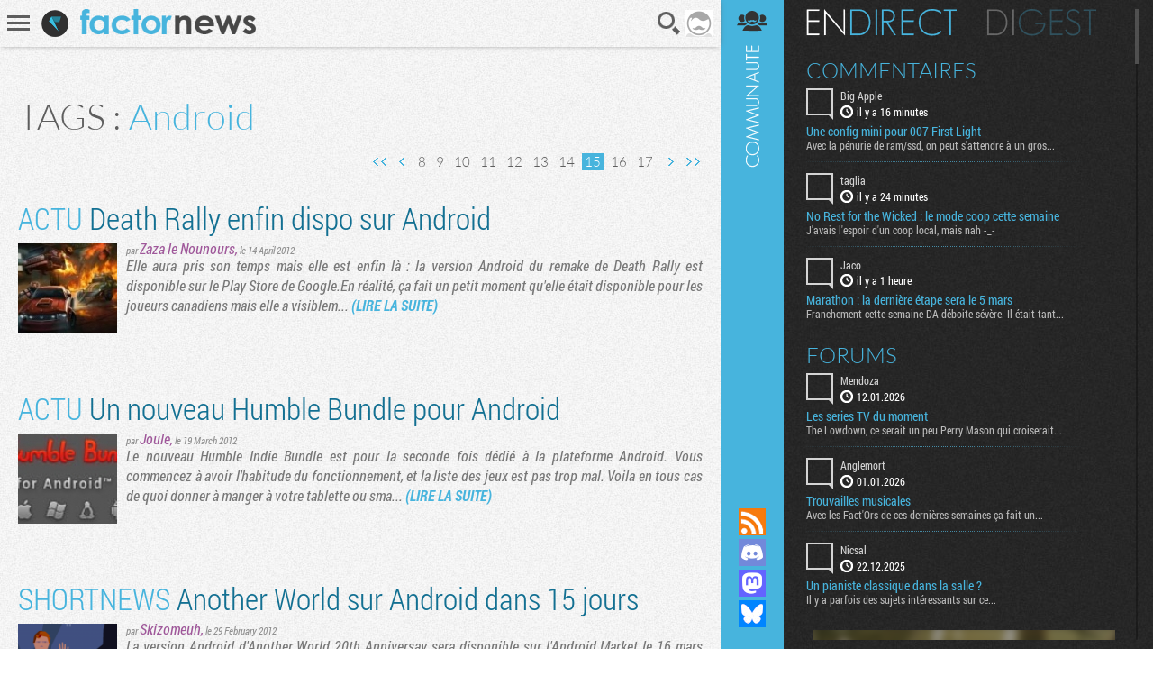

--- FILE ---
content_type: text/html; charset=UTF-8
request_url: https://www.factornews.com/recherche/Android-page-15.html
body_size: 6452
content:
<!DOCTYPE html>
<html lang="fr" prefix="og: http://ogp.me/ns#">
<head>
    <meta charset="utf-8" />
    <meta name="language" content="fr" />
    <meta name="msvalidate.01" content="3448862E1DCF1A9BABF9DF19BAAE8073" />
    <meta name="robots" content="max-snippet:-1, max-image-preview:large, max-video-preview:-1" />
    <title>Android sur Factornews</title>
    <meta name="title" content="Android sur Factornews">
    <meta name="description" content="Incroyable ! Android : toute l'actualité sur une même page">
    <meta property="og:title" content="Factornews - A fond dans la déconne mais pas trop. Actualité PC Consoles Mobile et portable">
    <meta property="og:description" content="Actualité fraiche et moins fraiche du jeu vidéo sur PC, consoles et tout autre terminal que des constructeurs fous vont nous inventer">
    <meta property="og:type" content="website">
    <meta property="og:url" content="https://www.factornews.com/recherche/Android-page-15.html" >
    <meta property="og:image" content="https://www.factornews.com/medias/css/default/logo_factornews_pic.png">
    <link rel="shortcut icon" type="image/x-icon" href="/medias/css/default/favicon.ico" />
    <link rel="icon" type="image/x-icon" href="/medias/css/default/favicon.ico" />
    <link rel="alternate" type="application/rss+xml" href="https://www.factornews.com/rss.xml" title="RSS" />
    <meta name="viewport" content="width=device-width, initial-scale=1.0, maximum-scale=1">
    <!--[if lt IE 9]>
        <script src="/medias/js/libs/html5/html5shiv.js"></script>
    <![endif]-->

    <link href="/min/?g=cssfront" media="screen" rel="stylesheet" type="text/css" />

    <link href="/min/?f=/medias/css/default/jqueryui/jquery-ui-1.9.1.custom.css,/medias/css/default/styles.css" media="screen" rel="stylesheet" type="text/css" />

    </head>
<body id="contentSearchList" class=" showCommunity">
<div id="userBar">
    <div id="userBarLinks">
        <ul class="userBarListItems">
            <li class="userBarItemNv1"><a class="userBarItem" href="/podcasts.html"><span>Podcasts</span></a></li>
            <li class="userBarItemNv1"><a class="userBarItem" href="/actualites-articles-tests-preview.html"><span>Articles</span></a></li>
            <li class="userBarItemNv1 userBarItemParent">
                <a class="userBarItem" href="javascript:void(0);"><span>Slice &raquo;</span></a>
                <ul class="userBarListItemsNv2">
                    <li class="userBarItemNv2"><a class="userBarItem" href="/slice"><span>Derniers slices</span></a></li>
                    <li class="userBarItemNv2"><a class="userBarItem" href="/slice/proposer-une-image.html"><span>Proposer une capture</span></a></li>
                    <li class="userBarItemNv2"><a class="userBarItem" href="/slice/tips.html"><span>Quelques astuces</span></a></li>
                    <li class="userBarItemNv2"><a class="userBarItem" href="/slice/a-propos.html"><span>A propos</span></a></li>
                    <li class="userBarItemNv2"><a class="userBarItem userBarItemBack" href="javascript:void(0);"><span>Retour</span></a></li>
                </ul>
            </li>
            <li class="userBarItemNv1"><a class="userBarItem" href="/forums"><span>Forums</span></a></li>
            <li class="userBarItemNv1"><a class="userBarItem" href="/a-propos.html"><span>A propos</span></a></li>
        </ul>
    </div>
</div>    <div class="factorGlobalWrapper">
                    <div id="factorNavBar">
        <div class="factorNavBarWrapper">
            <div class="factorSectionWrapper">
                <div class="factorNavBarLeft">
                    <a href="javascript:void(0);" id="factorNavBarHb">
                        <span></span>
                        <span></span>
                        <span></span>
                    </a>
                    <a href="/"><img src="/medias/css/default/logo_factornews_pic.png" width="30" height="30" alt="Logo Factornews" class="factorNavBarLogo"></a>
                                        <a href="/"><img src="/medias/css/default/logo_factornews_txt.png" height="28" alt="Logo Factornews texte" class="factorNavBarLogoTxt"></a>
                                    </div>
                <div class="factorNavBarRight">
                    <div id="userPanel">
                        <a href="javascript:void(0);" class="factorNavBarBtn" id="factorNavBarBtnSearch" title="Rechercher">Recherche</a>
                                                                        <a href="javascript:void(0);" class="factorNavBarBtn" id="factorNavBarBtnAvatarLoggedOff"><img width="30" height="30" alt="Avatar par défaut" class="upUsernameImg" src="/images/avatars/default/30.png" class="upUsernameImg"/></a>
                                                <a href="javascript:void(0);" class="factorNavBarBtn" id="factorNavBarCommunity">&nbsp;</a>
                    </div>
                </div>
            </div>
        </div>
    </div>
    <div class="factorSectionHeader" id="pageTop"></div>
        <div class="factorSectionFooter" id="factorSectionLogin">
        <div class="factorSectionWrapper">
            <div class="factorLoginBox" id="factorLoginBoxContent">
                <div class="factorLoginBoxColRight">
                    <div class="factorTitleConnexion">Connexion</div>
                    <div id="factorLoginTab">
                                                <a href="javascript:void(0);" class="factornews" title="Connexion via Factornews"></a>
                                                <a href="/external-login-steam" class="steam" title="Connexion via Steam"></a>
                        <a href="/external-login-google" class="google" title="Connexion via Google"></a>
                    </div>
                    <div class="factorLoginBoxConnexionWrapper">
                        <form id="fcLoginForm" enctype="application/x-www-form-urlencoded" method="post" action="/" accept-charset="utf-8">
<input type="hidden" name="fid_Application_Form_LogIn" value="Application_Form_LogIn" id="fid_Application_Form_LogIn" /><input type="hidden" name="nocross" data-csrffield="data-csrffield" value="808691_27d70b0049572973a6e4b8ece526c69b" /><div class="inputGroupType1"><label for="login" class="fieldLabel required">Pseudo *</label>

<input type="text" name="login" id="login" value="" class="fieldInput" tabindex="1" /></div><div class="inputGroupType1"><label for="password" class="fieldLabel required">Mot de passe *</label>

<input type="password" name="password" id="password" value="" class="fieldInput" tabindex="2" /></div><div class="inputGroupType1">
<input type="hidden" name="remember" value="0" /><input type="checkbox" name="remember" id="remember" value="1" class="factorFormCheckbox" tabindex="3" />
<label for="remember" class="fieldLabelInline optional">Rester connecté</label></div><div class="forceTARight" style="padding-top: 15px;"><button class="btnType2" type="button" id="fcLoginBoxForgotAccount">COMPTE OUBLIE ?</button>
<button name="logInSubmit" id="logInSubmit" type="submit" class="btnType1" data-redirect-url="" tabindex="4">Connexion</button></div><div id="factorLoginBoxMsg" class="forceTARight"></div></form>                        <div id="factorLoginBoxForgotPassWrapper" class="forceNoDisplay">
                            <form id="fcForgotPass" enctype="application/x-www-form-urlencoded" method="post" action="/" accept-charset="utf-8">
<input type="hidden" name="fid_Application_Form_OubliPasse" value="Application_Form_OubliPasse" id="fid_Application_Form_OubliPasse" /><input type="hidden" name="nocross" data-csrffield="data-csrffield" value="947683_6b8fc68b743f56acc69c6dd4f220e2ed" /><div class="factorLoginBoxForgotPassInfos">Pour récupérer votre compte, veuillez saisir votre adresse email. Vous allez recevoir un email contenant une adresse pour récupérer votre compte.</div><div class="inputGroupType1"><label for="email" class="fieldLabel required">Adresse email *</label>

<input type="text" name="email" id="email" value="" class="fieldInput" /></div><div class="forceTARight">
<input type="submit" name="forgotPassSubmit" id="forgotPassSubmit" value="Valider" class="btnType1" /></div></form>                        </div>
                    </div>
                </div>
                <div class="factorLoginBoxColLeft">
                    <div class="factorTitleInscription">Inscription</div>
                    <div id="factorLoginBoxInscriptionText">
                        En vous inscrivant, vous acceptez les <a href="/a-propos.html">conditions d'utilisation du site</a> et de nous vendre votre âme pour un euro symbolique. Amusez vous, mais pliez vous à la charte.                    </div>
                    <div class="factorLoginBoxInscriptionWrapper">
                        <form id="fcCreateUserForm" enctype="application/x-www-form-urlencoded" method="post" action="/" autocomplete="off" accept-charset="utf-8">
<input type="hidden" name="fid_Application_Form_CreateUser" value="Application_Form_CreateUser" id="fid_Application_Form_CreateUser" /><input type="hidden" name="nocross" data-csrffield="data-csrffield" value="220468_fd4e534f92acc06bdf12cd9d061612aa" /><div class="factorLoginBoxRegisterLeft"><div class="inputGroupType1"><label for="fcCreateUserPseudo" class="fieldLabel required">Pseudo *</label>

<input type="text" name="login" id="fcCreateUserPseudo" value="" class="fieldInput fcCreateUserForm" tabindex="5" autocomplete="off" /></div><div class="inputGroupType1"><label for="fcCreateUserMail" class="fieldLabel required">Addresse email *</label>

<input type="text" name="mail" id="fcCreateUserMail" value="" class="fieldInput fcCreateUserForm" tabindex="6" autocomplete="off" /></div><div class="inputGroupType1"><label for="fcCreateUserPassword" class="fieldLabel required">Mot de passe *</label>

<input type="password" name="password" id="fcCreateUserPassword" value="" class="fieldInput fcCreateUserForm" tabindex="8" autocomplete="off" /></div><div class="inputGroupType1"><p class="fieldLabel nobot">Un Rédacteur Factornews vous demande :</p><label for="fcCreateUserNoBotText" class="fieldLabel required">Cambien fond tente et un mouins cinque ? *</label>

<input type="text" name="question" id="fcCreateUserNoBotText" value="" class="fieldInput fcCreateUserForm" tabindex="10" autocomplete="off" placeholder="138" />
<input type="hidden" name="questionHash" value="221099" id="fcCreateUserNoBotHash" /></div></div><div class="factorLoginBoxRegisterRight"><div class="inputGroupType1"><label for="fcCreateUserMail2" class="fieldLabel required">Confirmation email *</label>

<input type="text" name="mail2" id="fcCreateUserMail2" value="" class="fieldInput fcCreateUserForm" tabindex="7" autocomplete="off" /></div><div class="inputGroupType1"><label for="fcCreateUserPassword2" class="fieldLabel required">Confirmation mot de passe *</label>

<input type="password" name="password2" id="fcCreateUserPassword2" value="" class="fieldInput fcCreateUserForm" tabindex="9" autocomplete="off" /></div><div class="forceTARight">
<input type="submit" name="createUser" id="fcCreateUserSubmit" value="S'inscrire" class="btnType1" tabindex="11" /></div></div></form>                    </div>
                </div>
            </div>
        </div>
    </div>
            <div class="factorSectionArticles search">
        <div class="factorSectionWrapper">
            <div class="factorContenuDetailsLeftWrapper">
                <div class="searchInitialSearch">TAGS : <span>Android</span></div>                <section class="articlesListWrapper">
                    <div class="articlesListSearchEngine">
                        <div class="articlesListSearchEngineCols">
                            <div class="articlesListSearchEngineCol2">
                                <div class="paginationControlTypeContenus forceTARight">
    <div class="paginationControlTypeContenusWrapper">
                                <a href="/recherche/Android-page-15.html" class="flechesGlobal1 flechesType1Begin">Première page</a>
                                    <a href="/recherche/Android-page-14.html" class="flechesGlobal1 flechesType1Prev">Page précédente</a>
        
                                                            <a href="/recherche/Android-page-8.html" class="pages">8</a>
                                                                <a href="/recherche/Android-page-9.html" class="pages">9</a>
                                                                <a href="/recherche/Android-page-10.html" class="pages">10</a>
                                                                <a href="/recherche/Android-page-11.html" class="pages">11</a>
                                                                <a href="/recherche/Android-page-12.html" class="pages">12</a>
                                                                <a href="/recherche/Android-page-13.html" class="pages">13</a>
                                                                <a href="/recherche/Android-page-14.html" class="pages">14</a>
                                                <span class="current">15</span>
                                                                <a href="/recherche/Android-page-16.html" class="pages">16</a>
                                                                <a href="/recherche/Android-page-17.html" class="pages">17</a>
                    
                            <a href="/recherche/Android-page-16.html" class="flechesGlobal1 flechesType1Next">Page suivante</a>
        
                            <a href="/recherche/Android-page-17.html" class="flechesGlobal1 flechesType1End">Dernière page</a>
                </div>
</div>                            </div>
                        </div>
                    </div>

                                        <article class="articlesListItem">
                        <h3 class="articlesListItemTitle"><a href="/actualites/death-rally-enfin-dispo-sur-android-33637.html"><span class="color1">ACTU</span> Death Rally enfin dispo sur Android</a></h3>
                        <div class="articlesListItemContentWrapper">
                            <div class="articlesListItemVign"><a href="/actualites/death-rally-enfin-dispo-sur-android-33637.html"><img src="https://www.factornews.com/images/110x100/9/99926.jpg" alt="" /></a></div>
                            <div class="articlesListItemResume">
                                <div class="articlesListItemDetails">par <span><a href="/membre/zaza-le-nounours-306.html" class="viewProfilMembre">Zaza le Nounours</a>,</span> <time datetime="2012-04-14 1:12" pubdate>le 14 April 2012</time></div>
                                <p class="articlesListItemTxt">Elle aura pris son temps mais elle est enfin là : la version Android du remake de Death Rally est disponible sur le Play Store de Google.En réalité, ça fait un petit moment qu'elle était disponible pour les joueurs canadiens mais elle a visiblem... <a href="/actualites/death-rally-enfin-dispo-sur-android-33637.html" class="articlesListItemMoreLink">(LIRE LA SUITE)</a></p>
                            </div>
                        </div>
                    </article>
                                        <article class="articlesListItem">
                        <h3 class="articlesListItemTitle"><a href="/actualites/un-nouveau-humble-bundle-pour-android-33464.html"><span class="color1">ACTU</span> Un nouveau Humble Bundle pour Android</a></h3>
                        <div class="articlesListItemContentWrapper">
                            <div class="articlesListItemVign"><a href="/actualites/un-nouveau-humble-bundle-pour-android-33464.html"><img src="https://www.factornews.com/images/110x100/10/100994.jpg" alt="" /></a></div>
                            <div class="articlesListItemResume">
                                <div class="articlesListItemDetails">par <span><a href="/membre/joule-27.html" class="viewProfilMembre">Joule</a>,</span> <time datetime="2012-03-19 23:15" pubdate>le 19 March 2012</time></div>
                                <p class="articlesListItemTxt">Le nouveau Humble Indie Bundle est pour la seconde fois dédié à la plateforme Android. Vous commencez à avoir l'habitude du fonctionnement, et la liste des jeux est pas trop mal. Voila en tous cas de quoi donner à manger à votre tablette ou sma... <a href="/actualites/un-nouveau-humble-bundle-pour-android-33464.html" class="articlesListItemMoreLink">(LIRE LA SUITE)</a></p>
                            </div>
                        </div>
                    </article>
                                        <article class="articlesListItem">
                        <h3 class="articlesListItemTitle"><a href="/enbref/another-world-sur-android-dans-15-jours-33263.html"><span class="color1">SHORTNEWS</span> Another World sur Android dans 15 jours</a></h3>
                        <div class="articlesListItemContentWrapper">
                            <div class="articlesListItemVign"><a href="/enbref/another-world-sur-android-dans-15-jours-33263.html"><img src="https://www.factornews.com/images/110x100/9/97057.png" alt="" /></a></div>
                            <div class="articlesListItemResume">
                                <div class="articlesListItemDetails">par <span><a href="/membre/skizomeuh-2695.html" class="viewProfilMembre">Skizomeuh</a>,</span> <time datetime="2012-02-29 16:07" pubdate>le 29 February 2012</time></div>
                                <p class="articlesListItemTxt">La version Android d'Another World 20th Anniversay sera disponible sur l'Android Market le 16 mars prochain. Elle disposera peu ou prou des mêmes améliorations que la version iOS sortie en fin d'année dernière.... <a href="/enbref/another-world-sur-android-dans-15-jours-33263.html" class="articlesListItemMoreLink">(LIRE LA SUITE)</a></p>
                            </div>
                        </div>
                    </article>
                                        <article class="articlesListItem">
                        <h3 class="articlesListItemTitle"><a href="/actualites/death-rally-aussi-sur-android-33169.html"><span class="color1">ACTU</span> Death Rally aussi sur Android</a></h3>
                        <div class="articlesListItemContentWrapper">
                            <div class="articlesListItemVign"><a href="/actualites/death-rally-aussi-sur-android-33169.html"><img src="https://www.factornews.com/images/110x100/9/99926.jpg" alt="" /></a></div>
                            <div class="articlesListItemResume">
                                <div class="articlesListItemDetails">par <span><a href="/membre/zaza-le-nounours-306.html" class="viewProfilMembre">Zaza le Nounours</a>,</span> <time datetime="2012-02-16 21:13" pubdate>le 16 February 2012</time></div>
                                <p class="articlesListItemTxt">Pas de jaloux, ou presque : après la réédition de la version PC et la version iOS remise au goût du jour, le Death Rally de Remedy va aussi arriver sur Android.Cette version sera identique à celle sortie il y a un an sur iMachins, avec sa camér... <a href="/actualites/death-rally-aussi-sur-android-33169.html" class="articlesListItemMoreLink">(LIRE LA SUITE)</a></p>
                            </div>
                        </div>
                    </article>
                                        <article class="articlesListItem">
                        <h3 class="articlesListItemTitle"><a href="/actualites/minecraft-quelques-changements-prevus-pour-la-version-smartphone-32895.html"><span class="color1">ACTU</span> Minecraft : quelques changements prévus pour la version smartphone</a></h3>
                        <div class="articlesListItemContentWrapper">
                            <div class="articlesListItemVign"><a href="/actualites/minecraft-quelques-changements-prevus-pour-la-version-smartphone-32895.html"><img src="https://www.factornews.com/images/110x100/9/96389.jpg" alt="" /></a></div>
                            <div class="articlesListItemResume">
                                <div class="articlesListItemDetails">par <span><a href="/membre/cbl-467.html" class="viewProfilMembre">CBL</a>,</span> <time datetime="2012-01-17 20:31" pubdate>le 17 January 2012</time></div>
                                <p class="articlesListItemTxt">Mojang a bien noté les critiques à propos de Minecraft Pocket Edition et notamment le fait que c'est une version au rabais du jeu. Du coup ils sont en train de refaire cette version pour ajouter ce qui fait que Minecraft est Minecraft à savoir la ... <a href="/actualites/minecraft-quelques-changements-prevus-pour-la-version-smartphone-32895.html" class="articlesListItemMoreLink">(LIRE LA SUITE)</a></p>
                            </div>
                        </div>
                    </article>
                                        <article class="articlesListItem">
                        <h3 class="articlesListItemTitle"><a href="/actualites/another-world-sur-android-32890.html"><span class="color1">ACTU</span> Another World sur Android</a></h3>
                        <div class="articlesListItemContentWrapper">
                            <div class="articlesListItemVign"><a href="/actualites/another-world-sur-android-32890.html"><img src="https://www.factornews.com/images/110x100/9/97057.png" alt="" /></a></div>
                            <div class="articlesListItemResume">
                                <div class="articlesListItemDetails">par <span><a href="/membre/zaza-le-nounours-306.html" class="viewProfilMembre">Zaza le Nounours</a>,</span> <time datetime="2012-01-17 15:20" pubdate>le 17 January 2012</time></div>
                                <p class="articlesListItemTxt">Après une édition des 15 ans en 2006, et une édition des 20 ans sur iOS l'année dernière, Another World, le titre mythique d'Eric Chahi va encore faire son retour avec cette fois-ci un portage sur Android.C'est encore une fois DotEmu qui est der... <a href="/actualites/another-world-sur-android-32890.html" class="articlesListItemMoreLink">(LIRE LA SUITE)</a></p>
                            </div>
                        </div>
                    </article>
                                        <article class="articlesListItem">
                        <h3 class="articlesListItemTitle"><a href="/enbref/minecraft-pe-a-10-centimes-32588.html"><span class="color1">SHORTNEWS</span> Minecraft PE à 10 centimes</a></h3>
                        <div class="articlesListItemContentWrapper">
                            <div class="articlesListItemVign"><a href="/enbref/minecraft-pe-a-10-centimes-32588.html"><img src="https://www.factornews.com/images/110x100/9/96389.jpg" alt="" /></a></div>
                            <div class="articlesListItemResume">
                                <div class="articlesListItemDetails">par <span><a href="/membre/skizomeuh-2695.html" class="viewProfilMembre">Skizomeuh</a>,</span> <time datetime="2011-12-06 19:01" pubdate>le 06 December 2011</time></div>
                                <p class="articlesListItemTxt">Minecraft Pocket Edition est peut-être une version castrée, affublée d'une maniabilité pas terrible comme tout FPS tactile qui se respecte, mais si je vous dit qu'un mode survival est à venir et qu'il est cédé à 0.10€ sur l'Android Market p... <a href="/enbref/minecraft-pe-a-10-centimes-32588.html" class="articlesListItemMoreLink">(LIRE LA SUITE)</a></p>
                            </div>
                        </div>
                    </article>
                                        <article class="articlesListItem">
                        <h3 class="articlesListItemTitle"><a href="/actualites/nvidia-annonce-officiellement-son-tegra-3-maj-32388.html"><span class="color1">ACTU</span> Nvidia annonce officiellement son Tegra 3 [MàJ]</a></h3>
                        <div class="articlesListItemContentWrapper">
                            <div class="articlesListItemVign"><a href="/actualites/nvidia-annonce-officiellement-son-tegra-3-maj-32388.html"><img src="https://www.factornews.com/images/110x100/9/98402.jpg" alt="" /></a></div>
                            <div class="articlesListItemResume">
                                <div class="articlesListItemDetails">par <span><a href="/membre/zaza-le-nounours-306.html" class="viewProfilMembre">Zaza le Nounours</a>,</span> <time datetime="2011-11-09 17:14" pubdate>le 09 November 2011</time></div>
                                <p class="articlesListItemTxt">Celui que l'on connaissait jusqu'à maintenant sous le sobriquet de Kal-El s'appellera finalement Tegra 3, ce qui ne surprendra personne. La nouvelle architecture pour appareils mobiles d'Nvidia est donc un quad-core, avec même un cinquième petit c... <a href="/actualites/nvidia-annonce-officiellement-son-tegra-3-maj-32388.html" class="articlesListItemMoreLink">(LIRE LA SUITE)</a></p>
                            </div>
                        </div>
                    </article>
                                        <article class="articlesListItem">
                        <h3 class="articlesListItemTitle"><a href="/actualites/minecraft-pocket-edition-de-sortie-32144.html"><span class="color1">ACTU</span> Minecraft Pocket Edition de sortie</a></h3>
                        <div class="articlesListItemContentWrapper">
                            <div class="articlesListItemVign"><a href="/actualites/minecraft-pocket-edition-de-sortie-32144.html"><img src="https://www.factornews.com/images/110x100/9/96389.jpg" alt="" /></a></div>
                            <div class="articlesListItemResume">
                                <div class="articlesListItemDetails">par <span><a href="/membre/skizomeuh-2695.html" class="viewProfilMembre">Skizomeuh</a>,</span> <time datetime="2011-10-07 22:25" pubdate>le 07 October 2011</time></div>
                                <p class="articlesListItemTxt">Bien qu'optimisé, et un temps réservé, à l'Xperia Play, Mojang vient de rendre Minecraft Pocket Edition disponible à tous sur l'Android Market pour 4.99€.Autre bonne surprise : le jeu est aussi disponible en version démo. Un bon moyen de voir... <a href="/actualites/minecraft-pocket-edition-de-sortie-32144.html" class="articlesListItemMoreLink">(LIRE LA SUITE)</a></p>
                            </div>
                        </div>
                    </article>
                                        <article class="articlesListItem">
                        <h3 class="articlesListItemTitle"><a href="/enbref/lara-et-son-pote-bientot-sur-xperia-play-32030.html"><span class="color1">SHORTNEWS</span> Lara et son pote bientôt sur Xperia Play</a></h3>
                        <div class="articlesListItemContentWrapper">
                            <div class="articlesListItemVign"><a href="/enbref/lara-et-son-pote-bientot-sur-xperia-play-32030.html"><img src="https://www.factornews.com/images/110x100/8/84847.jpg" alt="" /></a></div>
                            <div class="articlesListItemResume">
                                <div class="articlesListItemDetails">par <span><a href="/membre/skizomeuh-2695.html" class="viewProfilMembre">Skizomeuh</a>,</span> d'après <a href="http://www.eurogamer.net/" class="articlesListItemDetailsSourceLink">Eurogamer</a>  <time datetime="2011-09-28 16:47" pubdate>le 28 September 2011</time></div>
                                <p class="articlesListItemTxt">L'excellent Lara Croft and the Guardian of Light va se voir adapté sur Android en exclusivité pour l'Xperia Play. Le jeu devrait sortir en novembre, et apparemment Square Enix est bien parti pour porter d'autres jeux de son catalogue sur le N-Gage ... <a href="/enbref/lara-et-son-pote-bientot-sur-xperia-play-32030.html" class="articlesListItemMoreLink">(LIRE LA SUITE)</a></p>
                            </div>
                        </div>
                    </article>
                                        <div class="paginationControlTypeContenus forceTARight">
    <div class="paginationControlTypeContenusWrapper">
                                <a href="/recherche/Android-page-15.html" class="flechesGlobal1 flechesType1Begin">Première page</a>
                                    <a href="/recherche/Android-page-14.html" class="flechesGlobal1 flechesType1Prev">Page précédente</a>
        
                                                            <a href="/recherche/Android-page-8.html" class="pages">8</a>
                                                                <a href="/recherche/Android-page-9.html" class="pages">9</a>
                                                                <a href="/recherche/Android-page-10.html" class="pages">10</a>
                                                                <a href="/recherche/Android-page-11.html" class="pages">11</a>
                                                                <a href="/recherche/Android-page-12.html" class="pages">12</a>
                                                                <a href="/recherche/Android-page-13.html" class="pages">13</a>
                                                                <a href="/recherche/Android-page-14.html" class="pages">14</a>
                                                <span class="current">15</span>
                                                                <a href="/recherche/Android-page-16.html" class="pages">16</a>
                                                                <a href="/recherche/Android-page-17.html" class="pages">17</a>
                    
                            <a href="/recherche/Android-page-16.html" class="flechesGlobal1 flechesType1Next">Page suivante</a>
        
                            <a href="/recherche/Android-page-17.html" class="flechesGlobal1 flechesType1End">Dernière page</a>
                </div>
</div>                </section>
            </div>
            <aside class="factorContenuDetailsRightWrapper">
                                                <div class="recentArticlesContainer">
                    <h3 class="titreType1">Articles <strong>récents</strong></h3>
                    <section class="recentArticlesWrapper">
                                                        <article class="recentArticle1" style="background-image:url(https://www.factornews.com/images/300x121/14/147013.jpg);">
                                        <a href="/test/le-kit-pxn-vd6-moza-a-de-quoi-avoir-la-pxhaine-51677.html">
                                            <span class="recentArticleTitle1">
                                                <span>TEST</span>
                                                Le kit PXN VD6 : Moza a de quoi avoir la PXHaine                                            </span>
                                        </a>
                                    </article>
                                                        <article class="recentArticle1" style="background-image:url(https://www.factornews.com/images/300x121/14/147000.jpg);">
                                        <a href="/test/big-hops-51676.html">
                                            <span class="recentArticleTitle1">
                                                <span>TEST</span>
                                                Big Hops                                            </span>
                                        </a>
                                    </article>
                                                        <article class="recentArticle1" style="background-image:url(https://www.factornews.com/images/300x121/14/146969.jpg);">
                                        <a href="/test/call-of-duty-black-ops-7-51664.html">
                                            <span class="recentArticleTitle1">
                                                <span>TEST</span>
                                                Call of Duty: Black Ops 7                                            </span>
                                        </a>
                                    </article>
                                        </section>
                </div>
                            </aside>
        </div>
    </div>
    <div id="factorCommunityCol">
    <div id="factorSectionCommunityLoad"></div>
</div><div class="factorSearch">
    <div class="factorSearchBox">
        <div class="factorSearchBoxTitle">Rechercher sur <span>Factornews</span></div>
        <div class="factorSearchFieldWrapper">
            <input class="factorSearchField" type="text" name="search" value="" placeholder="Saisir les mots clefs...">
        </div>
    </div>
    <div class="factorSearchOverlay">&nbsp;</div>
</div>    <div id="pageBottom" class="ancre">&nbsp;</div>
    <script type="text/javascript">skinFolder = '/medias/css/default/';</script>
    <script type="text/javascript" src="/min/?g=jsfront" defer="defer"></script>

        <script type="text/javascript" src="/medias/js/libs/jwplayer/jwplayer.js" defer="defer"></script>

        <script type="text/javascript">
        var _gaq = _gaq || [];
        _gaq.push(['_setAccount', 'UA-85363-1']);
        _gaq.push(['_trackPageview']);

        (function() {
            var ga = document.createElement('script'); ga.type = 'text/javascript'; ga.async = true;
            ga.src = ('https:' == document.location.protocol ? 'https://ssl' : 'http://www') + '.google-analytics.com/ga.js';
            var s = document.getElementsByTagName('script')[0]; s.parentNode.insertBefore(ga, s);
        })();
    </script>    </div>
    </body>
</html>